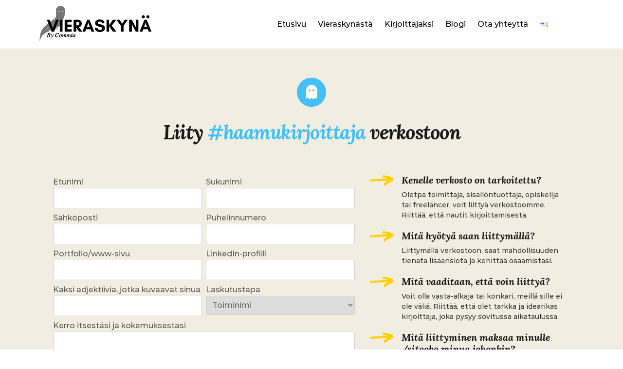

--- FILE ---
content_type: text/html; charset=UTF-8
request_url: https://vieraskyna.fi/kirjoittajaksi/
body_size: 13851
content:
<!doctype html>
<html lang="fi">
<head>
	<!-- Google Tag Manager -->
<script>(function(w,d,s,l,i){w[l]=w[l]||[];w[l].push({'gtm.start':
new Date().getTime(),event:'gtm.js'});var f=d.getElementsByTagName(s)[0],
j=d.createElement(s),dl=l!='dataLayer'?'&l='+l:'';j.async=true;j.src=
'https://www.googletagmanager.com/gtm.js?id='+i+dl;f.parentNode.insertBefore(j,f);
})(window,document,'script','dataLayer','GTM-MWK5JNZ');</script>
<!-- End Google Tag Manager -->
	<meta charset="UTF-8">
	<meta name="viewport" content="width=device-width, initial-scale=1">
	<link rel="profile" href="https://gmpg.org/xfn/11">
<meta name="google-site-verification" content="pSGnigNpPF_cFq1Uqfc0Pb-Tw1-fX1ULW9OKnVto8f4" />
	
	<!-- Facebook Pixel Code -->
<script>
!function(f,b,e,v,n,t,s)
{if(f.fbq)return;n=f.fbq=function(){n.callMethod?
n.callMethod.apply(n,arguments):n.queue.push(arguments)};
if(!f._fbq)f._fbq=n;n.push=n;n.loaded=!0;n.version='2.0';
n.queue=[];t=b.createElement(e);t.async=!0;
t.src=v;s=b.getElementsByTagName(e)[0];
s.parentNode.insertBefore(t,s)}(window, document,'script',
'https://connect.facebook.net/en_US/fbevents.js');
fbq('init', '533179254654334');
fbq('track', 'PageView');
</script>
<noscript><img height="1" width="1" style="display:none"
src="https://www.facebook.com/tr?id=533179254654334&ev=PageView&noscript=1"
/></noscript>
<!-- End Facebook Pixel Code -->
	
	<meta name="facebook-domain-verification" content="g7eojfjiypexu8h1lofv757pvi2rz6" />
	
	<meta name='robots' content='index, follow, max-image-preview:large, max-snippet:-1, max-video-preview:-1' />
<link rel="alternate" href="https://vieraskyna.fi/en/as-a-writer/" hreflang="en" />
<link rel="alternate" href="https://vieraskyna.fi/kirjoittajaksi/" hreflang="fi" />

	<!-- This site is optimized with the Yoast SEO plugin v16.1.1 - https://yoast.com/wordpress/plugins/seo/ -->
	<title>Liity #haamukirjoittaja verkostoon | vieraskynä.fi | #vieraskynä</title>
	<meta name="description" content="Miksi juuri sinä olisit rautainen haamukirjoittaja, jonka haluamme ehdottomasti mukaan verkostoomme? Kerro meille." />
	<link rel="canonical" href="https://vieraskyna.fi/kirjoittajaksi/" />
	<meta property="og:locale" content="fi_FI" />
	<meta property="og:locale:alternate" content="en_US" />
	<meta property="og:type" content="article" />
	<meta property="og:title" content="Liity #haamukirjoittaja verkostoon | vieraskynä.fi | #vieraskynä" />
	<meta property="og:description" content="Miksi juuri sinä olisit rautainen haamukirjoittaja, jonka haluamme ehdottomasti mukaan verkostoomme? Kerro meille." />
	<meta property="og:url" content="https://vieraskyna.fi/kirjoittajaksi/" />
	<meta property="og:site_name" content="Vieraskyn&auml;" />
	<meta property="article:publisher" content="https://www.facebook.com/viestintatoimistocommia" />
	<meta property="article:modified_time" content="2021-04-07T16:40:02+00:00" />
	<meta property="og:image" content="https://xn--vieraskyn-32a.fi/wp-content/uploads/2020/12/Orange-Handwritten-Scribbles-Athleisure-Wear-Product-Marketing-Presentation-1.png" />
	<meta name="twitter:card" content="summary_large_image" />
	<script type="application/ld+json" class="yoast-schema-graph">{"@context":"https://schema.org","@graph":[{"@type":"WebSite","@id":"https://xn--vieraskyn-32a.fi/#website","url":"https://xn--vieraskyn-32a.fi/","name":"Vieraskyn&auml;","description":"Haakukirjoittajien yhteis&ouml;","potentialAction":[{"@type":"SearchAction","target":"https://xn--vieraskyn-32a.fi/?s={search_term_string}","query-input":"required name=search_term_string"}],"inLanguage":"fi"},{"@type":"ImageObject","@id":"https://vieraskyna.fi/kirjoittajaksi/#primaryimage","inLanguage":"fi","url":"https://vieraskyna.fi/wp-content/uploads/2020/12/Orange-Handwritten-Scribbles-Athleisure-Wear-Product-Marketing-Presentation-1.png","contentUrl":"https://vieraskyna.fi/wp-content/uploads/2020/12/Orange-Handwritten-Scribbles-Athleisure-Wear-Product-Marketing-Presentation-1.png","width":1024,"height":486},{"@type":"WebPage","@id":"https://vieraskyna.fi/kirjoittajaksi/#webpage","url":"https://vieraskyna.fi/kirjoittajaksi/","name":"Liity #haamukirjoittaja verkostoon | vieraskyn\u00e4.fi | #vieraskyn\u00e4","isPartOf":{"@id":"https://xn--vieraskyn-32a.fi/#website"},"primaryImageOfPage":{"@id":"https://vieraskyna.fi/kirjoittajaksi/#primaryimage"},"datePublished":"2021-02-02T16:57:37+00:00","dateModified":"2021-04-07T16:40:02+00:00","description":"Miksi juuri sin\u00e4 olisit rautainen haamukirjoittaja, jonka haluamme ehdottomasti mukaan verkostoomme? Kerro meille.","breadcrumb":{"@id":"https://vieraskyna.fi/kirjoittajaksi/#breadcrumb"},"inLanguage":"fi","potentialAction":[{"@type":"ReadAction","target":["https://vieraskyna.fi/kirjoittajaksi/"]}]},{"@type":"BreadcrumbList","@id":"https://vieraskyna.fi/kirjoittajaksi/#breadcrumb","itemListElement":[{"@type":"ListItem","position":1,"item":{"@type":"WebPage","@id":"https://vieraskyna.fi/","url":"https://vieraskyna.fi/","name":"Etusivu"}},{"@type":"ListItem","position":2,"item":{"@type":"WebPage","@id":"https://vieraskyna.fi/kirjoittajaksi/","url":"https://vieraskyna.fi/kirjoittajaksi/","name":"Kirjoittajaksi"}}]}]}</script>
	<!-- / Yoast SEO plugin. -->


<link rel='dns-prefetch' href='//s.w.org' />
<link href='https://fonts.gstatic.com' crossorigin rel='preconnect' />
<link rel="alternate" type="application/rss+xml" title="Vieraskyn&auml; &raquo; syöte" href="https://vieraskyna.fi/feed/" />
<link rel="alternate" type="application/rss+xml" title="Vieraskyn&auml; &raquo; kommenttien syöte" href="https://vieraskyna.fi/comments/feed/" />
		<script type="text/javascript">
			window._wpemojiSettings = {"baseUrl":"https:\/\/s.w.org\/images\/core\/emoji\/13.0.1\/72x72\/","ext":".png","svgUrl":"https:\/\/s.w.org\/images\/core\/emoji\/13.0.1\/svg\/","svgExt":".svg","source":{"concatemoji":"https:\/\/vieraskyna.fi\/wp-includes\/js\/wp-emoji-release.min.js?ver=5.7.12"}};
			!function(e,a,t){var n,r,o,i=a.createElement("canvas"),p=i.getContext&&i.getContext("2d");function s(e,t){var a=String.fromCharCode;p.clearRect(0,0,i.width,i.height),p.fillText(a.apply(this,e),0,0);e=i.toDataURL();return p.clearRect(0,0,i.width,i.height),p.fillText(a.apply(this,t),0,0),e===i.toDataURL()}function c(e){var t=a.createElement("script");t.src=e,t.defer=t.type="text/javascript",a.getElementsByTagName("head")[0].appendChild(t)}for(o=Array("flag","emoji"),t.supports={everything:!0,everythingExceptFlag:!0},r=0;r<o.length;r++)t.supports[o[r]]=function(e){if(!p||!p.fillText)return!1;switch(p.textBaseline="top",p.font="600 32px Arial",e){case"flag":return s([127987,65039,8205,9895,65039],[127987,65039,8203,9895,65039])?!1:!s([55356,56826,55356,56819],[55356,56826,8203,55356,56819])&&!s([55356,57332,56128,56423,56128,56418,56128,56421,56128,56430,56128,56423,56128,56447],[55356,57332,8203,56128,56423,8203,56128,56418,8203,56128,56421,8203,56128,56430,8203,56128,56423,8203,56128,56447]);case"emoji":return!s([55357,56424,8205,55356,57212],[55357,56424,8203,55356,57212])}return!1}(o[r]),t.supports.everything=t.supports.everything&&t.supports[o[r]],"flag"!==o[r]&&(t.supports.everythingExceptFlag=t.supports.everythingExceptFlag&&t.supports[o[r]]);t.supports.everythingExceptFlag=t.supports.everythingExceptFlag&&!t.supports.flag,t.DOMReady=!1,t.readyCallback=function(){t.DOMReady=!0},t.supports.everything||(n=function(){t.readyCallback()},a.addEventListener?(a.addEventListener("DOMContentLoaded",n,!1),e.addEventListener("load",n,!1)):(e.attachEvent("onload",n),a.attachEvent("onreadystatechange",function(){"complete"===a.readyState&&t.readyCallback()})),(n=t.source||{}).concatemoji?c(n.concatemoji):n.wpemoji&&n.twemoji&&(c(n.twemoji),c(n.wpemoji)))}(window,document,window._wpemojiSettings);
		</script>
		<style type="text/css">
img.wp-smiley,
img.emoji {
	display: inline !important;
	border: none !important;
	box-shadow: none !important;
	height: 1em !important;
	width: 1em !important;
	margin: 0 .07em !important;
	vertical-align: -0.1em !important;
	background: none !important;
	padding: 0 !important;
}
</style>
	<link rel='stylesheet' id='fttb-style-css'  href='https://vieraskyna.fi/wp-content/plugins/float-to-top-button/css/float-to-top-button.min.css?ver=1.0.15.1617803167' type='text/css' media='all' />
<link rel='stylesheet' id='airi-bootstrap-css'  href='https://vieraskyna.fi/wp-content/themes/airi/css/bootstrap/bootstrap.min.css?ver=1.0.15.1617803167' type='text/css' media='all' />
<link rel='stylesheet' id='wp-block-library-css'  href='https://vieraskyna.fi/wp-includes/css/dist/block-library/style.min.css?ver=1.0.15.1617803167' type='text/css' media='all' />
<link rel='stylesheet' id='contact-form-7-css'  href='https://vieraskyna.fi/wp-content/plugins/contact-form-7/includes/css/styles.css?ver=1.0.15.1617803167' type='text/css' media='all' />
<link rel='stylesheet' id='chld_thm_cfg_parent-css'  href='https://vieraskyna.fi/wp-content/themes/airi/style.css?ver=1.0.15.1617803167' type='text/css' media='all' />
<link rel='stylesheet' id='airi-style-css'  href='https://vieraskyna.fi/wp-content/themes/vieraskyna/style.css?ver=1.0.15.1617803167' type='text/css' media='all' />
<link rel='stylesheet' id='airi-font-awesome-css'  href='https://vieraskyna.fi/wp-content/themes/airi/css/font-awesome/css/font-awesome.min.css?ver=1.0.15.1617803167' type='text/css' media='all' />
<link rel='stylesheet' id='newsletter-css'  href='https://vieraskyna.fi/wp-content/plugins/newsletter/style.css?ver=1.0.15.1617803167' type='text/css' media='all' />
<link rel='stylesheet' id='elementor-icons-css'  href='https://vieraskyna.fi/wp-content/plugins/elementor/assets/lib/eicons/css/elementor-icons.min.css?ver=1.0.15.1617803167' type='text/css' media='all' />
<link rel='stylesheet' id='elementor-animations-css'  href='https://vieraskyna.fi/wp-content/plugins/elementor/assets/lib/animations/animations.min.css?ver=1.0.15.1617803167' type='text/css' media='all' />
<link rel='stylesheet' id='elementor-frontend-css'  href='https://vieraskyna.fi/wp-content/plugins/elementor/assets/css/frontend.min.css?ver=1.0.15.1617803167' type='text/css' media='all' />
<link rel='stylesheet' id='elementor-post-5-css'  href='https://vieraskyna.fi/wp-content/uploads/elementor/css/post-5.css?ver=1.0.15.1617803167' type='text/css' media='all' />
<link rel='stylesheet' id='elementor-post-1953-css'  href='https://vieraskyna.fi/wp-content/uploads/elementor/css/post-1953.css?ver=1.0.15.1617803167' type='text/css' media='all' />
<link rel='stylesheet' id='google-fonts-1-css'  href='https://fonts.googleapis.com/css?family=Roboto%3A100%2C100italic%2C200%2C200italic%2C300%2C300italic%2C400%2C400italic%2C500%2C500italic%2C600%2C600italic%2C700%2C700italic%2C800%2C800italic%2C900%2C900italic%7CRoboto+Slab%3A100%2C100italic%2C200%2C200italic%2C300%2C300italic%2C400%2C400italic%2C500%2C500italic%2C600%2C600italic%2C700%2C700italic%2C800%2C800italic%2C900%2C900italic%7CLora%3A100%2C100italic%2C200%2C200italic%2C300%2C300italic%2C400%2C400italic%2C500%2C500italic%2C600%2C600italic%2C700%2C700italic%2C800%2C800italic%2C900%2C900italic%7CMontserrat%3A100%2C100italic%2C200%2C200italic%2C300%2C300italic%2C400%2C400italic%2C500%2C500italic%2C600%2C600italic%2C700%2C700italic%2C800%2C800italic%2C900%2C900italic&#038;ver=5.7.12' type='text/css' media='all' />
<link rel='stylesheet' id='elementor-icons-shared-0-css'  href='https://vieraskyna.fi/wp-content/plugins/elementor/assets/lib/font-awesome/css/fontawesome.min.css?ver=1.0.15.1617803167' type='text/css' media='all' />
<link rel='stylesheet' id='elementor-icons-fa-solid-css'  href='https://vieraskyna.fi/wp-content/plugins/elementor/assets/lib/font-awesome/css/solid.min.css?ver=1.0.15.1617803167' type='text/css' media='all' />
<script type='text/javascript' src='https://vieraskyna.fi/wp-includes/js/jquery/jquery.min.js?ver=3.5.1' id='jquery-core-js'></script>
<script type='text/javascript' src='https://vieraskyna.fi/wp-includes/js/jquery/jquery-migrate.min.js?ver=3.3.2' id='jquery-migrate-js'></script>
<link rel="https://api.w.org/" href="https://vieraskyna.fi/wp-json/" /><link rel="alternate" type="application/json" href="https://vieraskyna.fi/wp-json/wp/v2/pages/1953" /><link rel="EditURI" type="application/rsd+xml" title="RSD" href="https://vieraskyna.fi/xmlrpc.php?rsd" />
<link rel="wlwmanifest" type="application/wlwmanifest+xml" href="https://vieraskyna.fi/wp-includes/wlwmanifest.xml" /> 
<meta name="generator" content="WordPress 5.7.12" />
<link rel='shortlink' href='https://vieraskyna.fi/?p=1953' />
<link rel="alternate" type="application/json+oembed" href="https://vieraskyna.fi/wp-json/oembed/1.0/embed?url=https%3A%2F%2Fvieraskyna.fi%2Fkirjoittajaksi%2F" />
<link rel="alternate" type="text/xml+oembed" href="https://vieraskyna.fi/wp-json/oembed/1.0/embed?url=https%3A%2F%2Fvieraskyna.fi%2Fkirjoittajaksi%2F&#038;format=xml" />
		<style type="text/css" id="wp-custom-css">
			
.contact-page-form label,
.contact-page-form input:not(.wpcf7-submit),
.contact-page-form select {
	width: 100%;
	max-width: 100%;
}
.contact-page-form select {
	padding: 17px 20px;
}
.contact-page-form .wpcf7-submit {
	width: auto;
	margin: 0 auto;
	display: table;
	border-radius: 30px;
	box-shadow: 0 5px 35px 0 rgba(51, 51, 51, 0.26);
}
.contact-page-form .row {
	margin-bottom: 10px;
}
.site-header {
	border-bottom: 1px solid rgba(255, 255, 255, 0.1); 
}
button, .button, input[type="button"], input[type="reset"], input[type="submit"] {
	border-radius: 30px;
}
.page-id-198 #masthead {
	background-color: #13151d;
}

small2{color:#333 !important; font-size:30px !important;}


header{border:none !important;}

ul li a{color:#000 !important;}

a.post-cat{color:#fa1c84 !important;}

.comments-number, .vert{display:none!important;}

h3.entry-title{margin-bottom:10px !important;}

h3.entry-title{font-weight:bold !important; font-style: italic  !important;}

ul li{margin:0px !important; padding: 0px !important; padding-left:30px !important;}


#sidebar-footer img{height:70px !important; width:auto !important; margin-bottom:-10px !important;}

.mc4wp-form-fields p, #sidebar-footer .textwidget p{color:#333 !important; font-size:14px !important; line-height:1.2; }

#sidebar-footer .widget-title{ margin-bottom:0px !important;}

  .col-md-4 {
    -webkit-box-flex: 0;
    -ms-flex: 0 0 33.333333%;
    flex: 0 0 33.333333%;
    max-width: 33.333333%;
  }


#sidebar-footer .sidebar-column p{padding-left:20px !important; padding-right:20px !important;}


#sidebar-footer .sidebar-column:first-child{text-align:right !important; border-right: 1px solid #f9cb33; padding-left:50px !important;}

#sidebar-footer .sidebar-column:last-child{text-align:left !important; padding-right:50px !important;}

.site-info{text-align:center; font-size:12px !important; border: none !important;}


#sidebar-footer{margin-top:0px !important; padding-top:50px !important; padding-bottom:20px !important;}

.post-content{padding-left:15px !important; padding-right:15px !important;}


header{background:#fff !important;}

a.custom-logo-link img{height:80px !important; width:auto !important; margin-top:-20px !important; margin-bottom: -20px !important;}



/*.home header{background:none !important;}

.home a.custom-logo-link img{height:120px !important; width:auto !important; margin-top:-20px !important; margin-bottom: -20px !important;}*/

p{margin-bottom:0px !important;}

#sidebar-footer p{margin-bottom:15px !important;}

#responsive-form{
	max-width:700px /*-- change this to get your desired form width --*/ !important;
	margin:0 auto;
        width:100%;
}
.form-row{
	width: 100%;
}
.column-half, .column-full{
	float: left;
	position: relative;
	padding: 0.25rem;
	width:100%;
	-webkit-box-sizing: border-box;
        -moz-box-sizing: border-box;
        box-sizing: border-box
}
.clearfix:after {
	content: "";
	display: table;
	clear: both;
}

/**---------------- Media query ----------------**/
@media only screen and (min-width: 48em) { 
	.column-half{
		width: 50%;
	}
	
	.column-half2{
		width: 33%;
	}
}

.wpcf7 input[type="text"], .wpcf7 input[type="email"], .wpcf7 textarea, select {
	width: 100%;
	padding: 8px;
	border: 1px solid #ccc;
	border-radius: 3px;
	-webkit-box-sizing: border-box;
	 -moz-box-sizing: border-box;
	      box-sizing: border-box
}
.wpcf7 input[type="text"]:focus{
	background: #fff;
}
.wpcf7-submit{
	float: right;
	margin-top:20px !important;
	background: #E84681 !important; 
	border: none !important;
	color: #fff;
	text-transform: uppercase;
	border: none;
	padding: 8px 20px;
	cursor: pointer;
	width:100% !important;
	border-radius:4px !important;
}
.wpcf7-submit:hover{
	background: #ff0000;
}
span.wpcf7-not-valid-tip{
	text-shadow: none;
	font-size: 12px;
	color: #fff;
	background: #ff0000;
	padding: 5px;
}
div.wpcf7-validation-errors { 
	text-shadow: none;
	border: transparent;
	background: #f9cd00;
	padding: 5px;
	color: #9C6533;
	text-align: center;
	margin: 0;
	font-size: 12px;
}
div.wpcf7-mail-sent-ok{
	text-align: center;
	text-shadow: none;
	padding: 5px;
	font-size: 12px;
	background: #59a80f;
	border-color: #59a80f;
	color: #fff;
	margin: 0;
}

#content, .entry-header{background:#F1EEE1 !important;}

.home #content, .blog .entry-header{background:#fff !important;}

.post-info{background: #fff !important; margin-top:-30px !important; padding:10px !important; padding-top:15px !important;}

h1.entry-title {font-size:28px !important; font-style: italic !important;}

h4.widget-title{font-size:18px !important; font-style: italic !important;}

.post-info h2.entry-title a{font-size:18px !important; font-style: italic !important;}

.post-info .posted-on{margin-bottom:-10px !important; padding-bottom:0px !important; }

.entry-date{font-family: Montserrat !important; letter-spacing:0px !important; font-weight:14px !important; color:#43c0f5; }

.entry-content p{color:#333 !important; padding-bottom:20px !important;}

#secondary ul li{margin: 0px !important; padding: 0px !important; margin-bottom:20px !important;  line-height: 1;}

#secondary ul li a{font-size:14px !important;}

.post-navigation, #comments{display:none !important;}


@media only screen and (max-width: 1400px) {

	ul li{padding-left:20px !important;}
	ul{margin-left: 60px !important;}

}

#newsletterwidgetminimal-3 h3.widget-title, #newsletterwidgetminimal-2 h3.widget-title{color:#333 !important; font-size:14px !important; line-height:1.2; font-weight:normal; font-family: 'Montserrat', sans-serif; font-style:normal !important; margin-bottom: 10px !important; margin-top:10px !important; width:90% !important;}

.tnp-submit{background:#fff !important; color:#333 !important; border: 1px solid #d8d8d8 !important; margin-top:10px !important; font-weight: normal !important; }

.tnp-email{background:#fff !important; color:#333 !important; border: 1px solid #d8d8d8 !important;}

.tnp-form{width:80% !important;}

.elementor-text-editor, p, p a, .elementor-text-editor a{color:#333 !important;}





@media only screen and (max-width: 800px) {
	
	 .col-md-4 {
    -webkit-box-flex: 0;
    -ms-flex: 0 0 70%;
    flex: 0 0 70%;
    max-width: 70%;
  }
	
.elementor-element-c398543 .col-md-4 {
    -webkit-box-flex: 0;
    -ms-flex: 0 0 99% !important;
    flex: 0 0 99% !important;
    max-width: 99% !important;
  }

a.custom-logo-link img{height:60px !important; width:auto !important; margin-top:-20px !important; margin-bottom: -20px !important;}
	
nav{background:#fff !important;}
	
	#sidebar-footer .sidebar-column:first-child{text-align:left !important; border-right: 0px solid #f9cb33; padding-left:0px !important;}
	
	.tnp-form{width:100% !important;}
	
	#newsletterwidgetminimal-3 h3.widget-title, #newsletterwidgetminimal-2 h3.widget-title{width:100% !important;}
	
	h1,h2{font-size:30px !important;}
}		</style>
		<style id="kirki-inline-styles">h1,h2,h3,h4,h5,h6,.site-title{font-family:Montserrat;font-weight:500;}body{font-family:Montserrat;font-weight:400;font-size:16px;}.site-title{font-size:36px;}.site-description{font-size:16px;}.main-navigation ul ul li{font-size:13px;}.single-post .entry-title{font-size:36px;color:#191919;}.widget-area .widget-title{font-size:24px;}.widget-area .widget{font-size:16px;}.sidebar-column .widget-title{font-size:20px;}.sidebar-column .widget{font-size:16px;}.site-info{font-size:13px;}.woocommerce div.product .woocommerce-tabs ul.tabs li.active a,.product div.entry-summary p.price, .product div.entry-summary span.price,.athemes-blog:not(.airi_athemes_blog_skin) .posted-on a,.athemes-blog:not(.airi_athemes_blog_skin) .byline a:hover,.testimonials-section.style1:before,.single-post .read-more-link .gt,.blog-loop .read-more-link .gt,.single-post .posted-on a,.blog-loop .posted-on a,.entry-title a:hover,.airi_recent_entries .post-date,.menuStyle3 .top-bar .contact-item .fa,.menuStyle4 .contact-area .contact-block .contact-icon,.widget_categories li:hover::before,.widget_categories li:hover a{color:#333333;}.product .single_add_to_cart_button.button.alt,.menuStyle4 .contact-area .contact-block .contact-icon,button,.button,input[type="button"],input[type="reset"],input[type="submit"]{border-color:#333333;}.woocommerce-checkout button.button.alt,.woocommerce-checkout button.button.alt:hover,.woocommerce-cart .cart-collaterals .cart_totals .button:hover,.woocommerce-cart .cart-collaterals .cart_totals .button,.product .single_add_to_cart_button.button.alt:hover,.product .single_add_to_cart_button.button.alt,.woocommerce ul.products li.product .button,.menuStyle2 .main-navigation a:hover:after, .menuStyle2 .main-navigation .current-menu-item:after,.comments-area .comment-reply-link:hover,.menuStyle4 .main-navigation .header-cta:before,.menuStyle4 .main-navigation .header-cta,button,.button,input[type="button"],input[type="reset"],input[type="submit"],.menuStyle3 .main-navigation a:hover:after,.menuStyle3 .main-navigation .current-menu-item:after{background-color:#333333;}.menuStyle1 .site-title a{color:#ffffff;}.menuStyle1 .sticky-wrapper.is-sticky .site-title a{color:#191919;}.menuStyle1 .site-description{color:#ffffff;}.menuStyle1 .sticky-wrapper.is-sticky .site-description{color:#191919;}.menuStyle1 .main-navigation a, .menuStyle1 .fa-search{color:#ffffff;}.menuStyle1 .sticky-wrapper.is-sticky .main-navigation a, .menuStyle1 .sticky-wrapper.is-sticky .fa-search{color:#191919;}.menuStyle1 .is-sticky .site-header{background-color:#ffffff;}#site-navigation ul ul li a{color:#1c1c1c;}#site-navigation ul ul li{background-color:#f7f7f7;}.menuStyle1 .mobile-menu-toggle_lines, .menuStyle1 .mobile-menu-toggle_lines:before, .menuStyle1 .mobile-menu-toggle_lines:after,.menuStyle1 .mobile-menu-toggle_lines,.mobile-menu-toggle_lines:before, .mobile-menu-toggle_lines:after,.mobile-menu-toggle_lines,.menuStyle3 .mobile-menu-toggle_lines,.menuStyle3 .mobile-menu-toggle_lines:before, .menuStyle3 .mobile-menu-toggle_lines:after{background:#050000;}.entry-title a{color:#191919;}.single-post .post-cat, .blog-loop .post-cat{background-color:#eff1f4;}.single-post .entry-meta, .blog-loop .entry-meta{color:#bfbfbf;}.single-post .entry-meta .byline a, .blog-loop .entry-meta .byline a{color:#595959;}.single-post .entry-content, .blog-loop .entry-content{color:#595959;}.widget .widget-title{color:#191919;}.widget{color:#707070;}.widget a{color:#595959;}/* cyrillic-ext */
@font-face {
  font-family: 'Montserrat';
  font-style: normal;
  font-weight: 400;
  font-display: swap;
  src: url(https://vieraskyna.fi/wp-content/fonts/montserrat/font) format('woff');
  unicode-range: U+0460-052F, U+1C80-1C8A, U+20B4, U+2DE0-2DFF, U+A640-A69F, U+FE2E-FE2F;
}
/* cyrillic */
@font-face {
  font-family: 'Montserrat';
  font-style: normal;
  font-weight: 400;
  font-display: swap;
  src: url(https://vieraskyna.fi/wp-content/fonts/montserrat/font) format('woff');
  unicode-range: U+0301, U+0400-045F, U+0490-0491, U+04B0-04B1, U+2116;
}
/* vietnamese */
@font-face {
  font-family: 'Montserrat';
  font-style: normal;
  font-weight: 400;
  font-display: swap;
  src: url(https://vieraskyna.fi/wp-content/fonts/montserrat/font) format('woff');
  unicode-range: U+0102-0103, U+0110-0111, U+0128-0129, U+0168-0169, U+01A0-01A1, U+01AF-01B0, U+0300-0301, U+0303-0304, U+0308-0309, U+0323, U+0329, U+1EA0-1EF9, U+20AB;
}
/* latin-ext */
@font-face {
  font-family: 'Montserrat';
  font-style: normal;
  font-weight: 400;
  font-display: swap;
  src: url(https://vieraskyna.fi/wp-content/fonts/montserrat/font) format('woff');
  unicode-range: U+0100-02BA, U+02BD-02C5, U+02C7-02CC, U+02CE-02D7, U+02DD-02FF, U+0304, U+0308, U+0329, U+1D00-1DBF, U+1E00-1E9F, U+1EF2-1EFF, U+2020, U+20A0-20AB, U+20AD-20C0, U+2113, U+2C60-2C7F, U+A720-A7FF;
}
/* latin */
@font-face {
  font-family: 'Montserrat';
  font-style: normal;
  font-weight: 400;
  font-display: swap;
  src: url(https://vieraskyna.fi/wp-content/fonts/montserrat/font) format('woff');
  unicode-range: U+0000-00FF, U+0131, U+0152-0153, U+02BB-02BC, U+02C6, U+02DA, U+02DC, U+0304, U+0308, U+0329, U+2000-206F, U+20AC, U+2122, U+2191, U+2193, U+2212, U+2215, U+FEFF, U+FFFD;
}
/* cyrillic-ext */
@font-face {
  font-family: 'Montserrat';
  font-style: normal;
  font-weight: 500;
  font-display: swap;
  src: url(https://vieraskyna.fi/wp-content/fonts/montserrat/font) format('woff');
  unicode-range: U+0460-052F, U+1C80-1C8A, U+20B4, U+2DE0-2DFF, U+A640-A69F, U+FE2E-FE2F;
}
/* cyrillic */
@font-face {
  font-family: 'Montserrat';
  font-style: normal;
  font-weight: 500;
  font-display: swap;
  src: url(https://vieraskyna.fi/wp-content/fonts/montserrat/font) format('woff');
  unicode-range: U+0301, U+0400-045F, U+0490-0491, U+04B0-04B1, U+2116;
}
/* vietnamese */
@font-face {
  font-family: 'Montserrat';
  font-style: normal;
  font-weight: 500;
  font-display: swap;
  src: url(https://vieraskyna.fi/wp-content/fonts/montserrat/font) format('woff');
  unicode-range: U+0102-0103, U+0110-0111, U+0128-0129, U+0168-0169, U+01A0-01A1, U+01AF-01B0, U+0300-0301, U+0303-0304, U+0308-0309, U+0323, U+0329, U+1EA0-1EF9, U+20AB;
}
/* latin-ext */
@font-face {
  font-family: 'Montserrat';
  font-style: normal;
  font-weight: 500;
  font-display: swap;
  src: url(https://vieraskyna.fi/wp-content/fonts/montserrat/font) format('woff');
  unicode-range: U+0100-02BA, U+02BD-02C5, U+02C7-02CC, U+02CE-02D7, U+02DD-02FF, U+0304, U+0308, U+0329, U+1D00-1DBF, U+1E00-1E9F, U+1EF2-1EFF, U+2020, U+20A0-20AB, U+20AD-20C0, U+2113, U+2C60-2C7F, U+A720-A7FF;
}
/* latin */
@font-face {
  font-family: 'Montserrat';
  font-style: normal;
  font-weight: 500;
  font-display: swap;
  src: url(https://vieraskyna.fi/wp-content/fonts/montserrat/font) format('woff');
  unicode-range: U+0000-00FF, U+0131, U+0152-0153, U+02BB-02BC, U+02C6, U+02DA, U+02DC, U+0304, U+0308, U+0329, U+2000-206F, U+20AC, U+2122, U+2191, U+2193, U+2212, U+2215, U+FEFF, U+FFFD;
}</style></head>

<body data-rsssl=1 class="page-template page-template-page-templates page-template-template_page-builder page-template-page-templatestemplate_page-builder-php page page-id-1953 wp-custom-logo menuStyle1 menuNotContained static-header elementor-default elementor-kit-5 elementor-page elementor-page-1953">
	<!-- Google Tag Manager (noscript) -->
<noscript><iframe src="https://www.googletagmanager.com/ns.html?id=GTM-MWK5JNZ"
height="0" width="0" style="display:none;visibility:hidden"></iframe></noscript>
<!-- End Google Tag Manager (noscript) -->

<div id="page" class="site">
	<a class="skip-link screen-reader-text" href="#content">Skip to content</a>

		
<header id="masthead" class="site-header">
	
	<div class="container-fluid">
		<div class="row">
		<div class="site-branding col-md-4 col-sm-6 col-9">
				<a href="https://vieraskyna.fi/" class="custom-logo-link" rel="home"><img width="410" height="136" src="https://vieraskyna.fi/wp-content/uploads/2021/02/vieraskyna-1.png" class="custom-logo" alt="Vieraskyn&auml;" srcset="https://vieraskyna.fi/wp-content/uploads/2021/02/vieraskyna-1.png 410w, https://vieraskyna.fi/wp-content/uploads/2021/02/vieraskyna-1-300x100.png 300w" sizes="(max-width: 410px) 100vw, 410px" /></a>			</div><!-- .site-branding -->

			<div class="header-mobile-menu col-md-8 col-sm-6 col-3">
				<button class="mobile-menu-toggle" aria-controls="primary-menu">
					<span class="mobile-menu-toggle_lines"></span>
					<span class="sr-only">Toggle mobile menu</span>
				</button>
			</div>			

			<nav id="site-navigation" class="main-navigation col-md-8">
				<div class="menu-menu-container"><ul id="primary-menu" class="menu"><li id="menu-item-2386" class="menu-item menu-item-type-custom menu-item-object-custom menu-item-2386"><a href="https://vieraskynä.fi">Etusivu</a></li>
<li id="menu-item-2402" class="menu-item menu-item-type-post_type menu-item-object-page menu-item-2402"><a href="https://vieraskyna.fi/vieraskynasta/">Vieraskynästä</a></li>
<li id="menu-item-2403" class="menu-item menu-item-type-post_type menu-item-object-page current-menu-item page_item page-item-1953 current_page_item menu-item-2403"><a href="https://vieraskyna.fi/kirjoittajaksi/" aria-current="page">Kirjoittajaksi</a></li>
<li id="menu-item-2400" class="menu-item menu-item-type-post_type menu-item-object-page menu-item-2400"><a href="https://vieraskyna.fi/blog/">Blogi</a></li>
<li id="menu-item-2401" class="menu-item menu-item-type-post_type menu-item-object-page menu-item-2401"><a href="https://vieraskyna.fi/ota_yhteytta/">Ota yhteyttä</a></li>
<li id="menu-item-2398-en" class="lang-item lang-item-2 lang-item-en lang-item-first menu-item menu-item-type-custom menu-item-object-custom menu-item-2398-en"><a href="https://vieraskyna.fi/en/as-a-writer/" hreflang="en-US" lang="en-US"><img src="[data-uri]" alt="English" width="16" height="11" style="width: 16px; height: 11px;" /></a></li>
</ul></div>						<ul class="header-search-cart">
						<li class="header-cart-link">
							</li>
		</ul>
					</nav><!-- #site-navigation -->
		</div>
	</div>
	<div class="header-search-form">
		<form role="search" method="get" class="search-form" action="https://vieraskyna.fi/">
				<label>
					<span class="screen-reader-text">Haku:</span>
					<input type="search" class="search-field" placeholder="Haku &hellip;" value="" name="s" />
				</label>
				<input type="submit" class="search-submit" value="Hae" />
			</form>	</div>


</header><!-- #masthead -->
	<div id="content" class="site-content">

	
	<div id="primary" class="content-area">
		<main id="main" class="site-main" role="main">

									<div data-elementor-type="wp-page" data-elementor-id="1953" class="elementor elementor-1953" data-elementor-settings="[]">
							<div class="elementor-section-wrap">
							<section class="elementor-section elementor-top-section elementor-element elementor-element-f12f6ae elementor-section-boxed elementor-section-height-default elementor-section-height-default" data-id="f12f6ae" data-element_type="section" data-settings="{&quot;background_background&quot;:&quot;classic&quot;}">
						<div class="elementor-container elementor-column-gap-wider">
					<div class="elementor-column elementor-col-100 elementor-top-column elementor-element elementor-element-cb2ddb2" data-id="cb2ddb2" data-element_type="column">
			<div class="elementor-widget-wrap elementor-element-populated">
								<section class="elementor-section elementor-inner-section elementor-element elementor-element-cec3399 elementor-section-boxed elementor-section-height-default elementor-section-height-default" data-id="cec3399" data-element_type="section">
						<div class="elementor-container elementor-column-gap-default">
					<div class="elementor-column elementor-col-100 elementor-inner-column elementor-element elementor-element-524442a" data-id="524442a" data-element_type="column">
			<div class="elementor-widget-wrap elementor-element-populated">
								<div class="elementor-element elementor-element-6b3559f elementor-view-stacked elementor-shape-circle elementor-widget elementor-widget-icon" data-id="6b3559f" data-element_type="widget" data-widget_type="icon.default">
				<div class="elementor-widget-container">
					<div class="elementor-icon-wrapper">
			<div class="elementor-icon">
			<i aria-hidden="true" class="fas fa-ghost"></i>			</div>
		</div>
				</div>
				</div>
				<div class="elementor-element elementor-element-5355215 elementor-widget elementor-widget-heading" data-id="5355215" data-element_type="widget" data-widget_type="heading.default">
				<div class="elementor-widget-container">
			<h2 class="elementor-heading-title elementor-size-default">Liity <font color="43c0f5">#haamukirjoittaja</font> verkostoon</h2>		</div>
				</div>
					</div>
		</div>
							</div>
		</section>
				<section class="elementor-section elementor-inner-section elementor-element elementor-element-052b380 elementor-section-boxed elementor-section-height-default elementor-section-height-default" data-id="052b380" data-element_type="section">
						<div class="elementor-container elementor-column-gap-default">
					<div class="elementor-column elementor-col-50 elementor-inner-column elementor-element elementor-element-ac79acf" data-id="ac79acf" data-element_type="column">
			<div class="elementor-widget-wrap elementor-element-populated">
								<div class="elementor-element elementor-element-6e109f7 elementor-widget elementor-widget-shortcode" data-id="6e109f7" data-element_type="widget" data-widget_type="shortcode.default">
				<div class="elementor-widget-container">
					<div class="elementor-shortcode"><div role="form" class="wpcf7" id="wpcf7-f1962-p1953-o1" lang="fi" dir="ltr">
<div class="screen-reader-response"><p role="status" aria-live="polite" aria-atomic="true"></p> <ul></ul></div>
<form action="/kirjoittajaksi/#wpcf7-f1962-p1953-o1" method="post" class="wpcf7-form init" enctype="multipart/form-data" novalidate="novalidate" data-status="init">
<div style="display: none;">
<input type="hidden" name="_wpcf7" value="1962" />
<input type="hidden" name="_wpcf7_version" value="5.4" />
<input type="hidden" name="_wpcf7_locale" value="fi" />
<input type="hidden" name="_wpcf7_unit_tag" value="wpcf7-f1962-p1953-o1" />
<input type="hidden" name="_wpcf7_container_post" value="1953" />
<input type="hidden" name="_wpcf7_posted_data_hash" value="" />
</div>
<div id="responsive-form" class="clearfix">
<div class="form-row">
<div class="column-half">Etunimi <span class="wpcf7-form-control-wrap first-name"><input type="text" name="first-name" value="" size="40" class="wpcf7-form-control wpcf7-text wpcf7-validates-as-required" aria-required="true" aria-invalid="false" /></span></div>
<div class="column-half">Sukunimi <span class="wpcf7-form-control-wrap last-name"><input type="text" name="last-name" value="" size="40" class="wpcf7-form-control wpcf7-text wpcf7-validates-as-required" aria-required="true" aria-invalid="false" /></span></div>
</div>
<div class="form-row">
<div class="column-half">Sähköposti <span class="wpcf7-form-control-wrap your-email"><input type="email" name="your-email" value="" size="40" class="wpcf7-form-control wpcf7-text wpcf7-email wpcf7-validates-as-required wpcf7-validates-as-email" aria-required="true" aria-invalid="false" /></span></div>
<div class="column-half">Puhelinnumero <span class="wpcf7-form-control-wrap your-phone"><input type="text" name="your-phone" value="" size="40" class="wpcf7-form-control wpcf7-text wpcf7-validates-as-required" aria-required="true" aria-invalid="false" /></span></div>
</div>
<div class="form-row">
<div class="column-half">Portfolio/www-sivu <span class="wpcf7-form-control-wrap portfolio"><input type="text" name="portfolio" value="" size="40" class="wpcf7-form-control wpcf7-text" aria-invalid="false" /></span></div>
<div class="column-half">LinkedIn-profiili <span class="wpcf7-form-control-wrap linkedin"><input type="text" name="linkedin" value="" size="40" class="wpcf7-form-control wpcf7-text" aria-invalid="false" /></span></div>
</div>
<div class="form-row">
<div class="column-half">Kaksi adjektiivia, jotka kuvaavat sinua <span class="wpcf7-form-control-wrap adjektiivit"><input type="text" name="adjektiivit" value="" size="40" class="wpcf7-form-control wpcf7-text" aria-invalid="false" /></span></div>
<div class="column-half">Laskutustapa <span class="wpcf7-form-control-wrap menu-703"><select name="menu-703" class="wpcf7-form-control wpcf7-select" aria-invalid="false"><option value="Toiminimi">Toiminimi</option><option value="Yritys">Yritys</option><option value="Kevytyrittäjyys">Kevytyrittäjyys</option><option value="Verokortti">Verokortti</option></select></span></div>
</div>
<div class="form-row">
<div class="column-full">Kerro itsestäsi ja kokemuksestasi  <span class="wpcf7-form-control-wrap your-message"><textarea name="your-message" cols="40" rows="10" class="wpcf7-form-control wpcf7-textarea" aria-invalid="false"></textarea></span></div>
</div>
<div class="form-row">
<div class="column-half">Liitä juttunäytteesi<br />
1) <span class="wpcf7-form-control-wrap juttu1"><input type="file" name="juttu1" size="40" class="wpcf7-form-control wpcf7-file" accept=".jpg,.zip,.rar,.doc,.pdf,.xls,.docx,.xlsx" aria-invalid="false" /></span><br />
2) <span class="wpcf7-form-control-wrap juttu2"><input type="file" name="juttu2" size="40" class="wpcf7-form-control wpcf7-file" accept=".jpg,.zip,.rar,.doc,.pdf,.xls,.docx,.xlsx" aria-invalid="false" /></span><br />
3) <span class="wpcf7-form-control-wrap juttu3"><input type="file" name="juttu3" size="40" class="wpcf7-form-control wpcf7-file" accept=".jpg,.zip,.rar,.doc,.pdf,.xls,.docx,.xlsx" aria-invalid="false" /></span></div>
<div class="column-half">Liitä ansioluettelosi<br><span class="wpcf7-form-control-wrap cv"><input type="file" name="cv" size="40" class="wpcf7-form-control wpcf7-file" accept=".jpg,.zip,.rar,.doc,.pdf,.xls,.docx,.xlsx" aria-invalid="false" /></span></div>
</div>
<div class="form-row">
<div class="column-full"><br><span class="wpcf7-form-control-wrap acceptance-892"><span class="wpcf7-form-control wpcf7-acceptance optional"><span class="wpcf7-list-item"><label><input type="checkbox" name="acceptance-892" value="1" aria-invalid="false" /><span class="wpcf7-list-item-label">Haluan vastaanottaa Vieraskynän uutiskirjeitä</span></label></span></span></span><input type="submit" value="Lähetä" class="wpcf7-form-control wpcf7-submit" /></div>
</div>
</div>
<p><!--end responsive-form--></p>
<div class="wpcf7-response-output" aria-hidden="true"></div></form></div></div>
				</div>
				</div>
					</div>
		</div>
				<div class="elementor-column elementor-col-50 elementor-inner-column elementor-element elementor-element-d281577" data-id="d281577" data-element_type="column">
			<div class="elementor-widget-wrap elementor-element-populated">
								<div class="elementor-element elementor-element-ee4b414 elementor-position-left elementor-vertical-align-top elementor-widget elementor-widget-image-box" data-id="ee4b414" data-element_type="widget" data-widget_type="image-box.default">
				<div class="elementor-widget-container">
			<div class="elementor-image-box-wrapper"><figure class="elementor-image-box-img"><img width="1024" height="486" src="https://vieraskyna.fi/wp-content/uploads/2020/12/Orange-Handwritten-Scribbles-Athleisure-Wear-Product-Marketing-Presentation-1.png" class="attachment-full size-full" alt="" loading="lazy" srcset="https://vieraskyna.fi/wp-content/uploads/2020/12/Orange-Handwritten-Scribbles-Athleisure-Wear-Product-Marketing-Presentation-1.png 1024w, https://vieraskyna.fi/wp-content/uploads/2020/12/Orange-Handwritten-Scribbles-Athleisure-Wear-Product-Marketing-Presentation-1-300x142.png 300w, https://vieraskyna.fi/wp-content/uploads/2020/12/Orange-Handwritten-Scribbles-Athleisure-Wear-Product-Marketing-Presentation-1-768x365.png 768w, https://vieraskyna.fi/wp-content/uploads/2020/12/Orange-Handwritten-Scribbles-Athleisure-Wear-Product-Marketing-Presentation-1-720x342.png 720w" sizes="(max-width: 1024px) 100vw, 1024px" /></figure><div class="elementor-image-box-content"><h3 class="elementor-image-box-title">Kenelle verkosto on tarkoitettu?</h3><p class="elementor-image-box-description">Oletpa toimittaja, sisällöntuottaja, opiskelija tai freelancer, voit liittyä verkostoomme. Riittää, että nautit kirjoittamisesta.</p></div></div>		</div>
				</div>
				<div class="elementor-element elementor-element-c109998 elementor-position-left elementor-vertical-align-top elementor-widget elementor-widget-image-box" data-id="c109998" data-element_type="widget" data-widget_type="image-box.default">
				<div class="elementor-widget-container">
			<div class="elementor-image-box-wrapper"><figure class="elementor-image-box-img"><img width="1024" height="486" src="https://vieraskyna.fi/wp-content/uploads/2020/12/Orange-Handwritten-Scribbles-Athleisure-Wear-Product-Marketing-Presentation-1.png" class="attachment-full size-full" alt="" loading="lazy" srcset="https://vieraskyna.fi/wp-content/uploads/2020/12/Orange-Handwritten-Scribbles-Athleisure-Wear-Product-Marketing-Presentation-1.png 1024w, https://vieraskyna.fi/wp-content/uploads/2020/12/Orange-Handwritten-Scribbles-Athleisure-Wear-Product-Marketing-Presentation-1-300x142.png 300w, https://vieraskyna.fi/wp-content/uploads/2020/12/Orange-Handwritten-Scribbles-Athleisure-Wear-Product-Marketing-Presentation-1-768x365.png 768w, https://vieraskyna.fi/wp-content/uploads/2020/12/Orange-Handwritten-Scribbles-Athleisure-Wear-Product-Marketing-Presentation-1-720x342.png 720w" sizes="(max-width: 1024px) 100vw, 1024px" /></figure><div class="elementor-image-box-content"><h3 class="elementor-image-box-title">Mitä hyötyä saan liittymällä?</h3><p class="elementor-image-box-description">Liittymällä verkostoon, saat mahdollisuuden tienata lisäansiota ja kehittää osaamistasi.</p></div></div>		</div>
				</div>
				<div class="elementor-element elementor-element-a9cf15d elementor-position-left elementor-vertical-align-top elementor-widget elementor-widget-image-box" data-id="a9cf15d" data-element_type="widget" data-widget_type="image-box.default">
				<div class="elementor-widget-container">
			<div class="elementor-image-box-wrapper"><figure class="elementor-image-box-img"><img width="1024" height="486" src="https://vieraskyna.fi/wp-content/uploads/2020/12/Orange-Handwritten-Scribbles-Athleisure-Wear-Product-Marketing-Presentation-1.png" class="attachment-full size-full" alt="" loading="lazy" srcset="https://vieraskyna.fi/wp-content/uploads/2020/12/Orange-Handwritten-Scribbles-Athleisure-Wear-Product-Marketing-Presentation-1.png 1024w, https://vieraskyna.fi/wp-content/uploads/2020/12/Orange-Handwritten-Scribbles-Athleisure-Wear-Product-Marketing-Presentation-1-300x142.png 300w, https://vieraskyna.fi/wp-content/uploads/2020/12/Orange-Handwritten-Scribbles-Athleisure-Wear-Product-Marketing-Presentation-1-768x365.png 768w, https://vieraskyna.fi/wp-content/uploads/2020/12/Orange-Handwritten-Scribbles-Athleisure-Wear-Product-Marketing-Presentation-1-720x342.png 720w" sizes="(max-width: 1024px) 100vw, 1024px" /></figure><div class="elementor-image-box-content"><h3 class="elementor-image-box-title">Mitä vaaditaan, että voin liittyä?</h3><p class="elementor-image-box-description">Voit olla vasta-alkaja tai konkari, meillä sille ei ole väliä. Riittää, että olet tarkka ja idearikas kirjoittaja, joka pysyy sovitussa aikataulussa.</p></div></div>		</div>
				</div>
				<div class="elementor-element elementor-element-df37128 elementor-position-left elementor-vertical-align-top elementor-widget elementor-widget-image-box" data-id="df37128" data-element_type="widget" data-widget_type="image-box.default">
				<div class="elementor-widget-container">
			<div class="elementor-image-box-wrapper"><figure class="elementor-image-box-img"><img width="1024" height="486" src="https://vieraskyna.fi/wp-content/uploads/2020/12/Orange-Handwritten-Scribbles-Athleisure-Wear-Product-Marketing-Presentation-1.png" class="attachment-full size-full" alt="" loading="lazy" srcset="https://vieraskyna.fi/wp-content/uploads/2020/12/Orange-Handwritten-Scribbles-Athleisure-Wear-Product-Marketing-Presentation-1.png 1024w, https://vieraskyna.fi/wp-content/uploads/2020/12/Orange-Handwritten-Scribbles-Athleisure-Wear-Product-Marketing-Presentation-1-300x142.png 300w, https://vieraskyna.fi/wp-content/uploads/2020/12/Orange-Handwritten-Scribbles-Athleisure-Wear-Product-Marketing-Presentation-1-768x365.png 768w, https://vieraskyna.fi/wp-content/uploads/2020/12/Orange-Handwritten-Scribbles-Athleisure-Wear-Product-Marketing-Presentation-1-720x342.png 720w" sizes="(max-width: 1024px) 100vw, 1024px" /></figure><div class="elementor-image-box-content"><h3 class="elementor-image-box-title">Mitä liittyminen maksaa minulle /sitooko minua johonkin?</h3><p class="elementor-image-box-description">Verkostoon liittyminen on sinulle täysin maksutonta. </p></div></div>		</div>
				</div>
					</div>
		</div>
							</div>
		</section>
					</div>
		</div>
							</div>
		</section>
				<section class="elementor-section elementor-top-section elementor-element elementor-element-255cf26 elementor-section-boxed elementor-section-height-default elementor-section-height-default" data-id="255cf26" data-element_type="section">
						<div class="elementor-container elementor-column-gap-default">
					<div class="elementor-column elementor-col-100 elementor-top-column elementor-element elementor-element-66d744b" data-id="66d744b" data-element_type="column">
			<div class="elementor-widget-wrap">
									</div>
		</div>
							</div>
		</section>
						</div>
					</div>
					
		</main><!-- #main -->
	</div><!-- #primary -->


	</div><!-- #content -->

	
	
	
	
	<div id="sidebar-footer" class="footer-widgets" role="complementary">
		<div class="container">
			<div class="row">
							<div class="sidebar-column col-md-6">
					<section id="sow-editor-2" class="widget widget_sow-editor"><div class="so-widget-sow-editor so-widget-sow-editor-base">
<div class="siteorigin-widget-tinymce textwidget">
	<p><img loading="lazy" class="alignnone size-full wp-image-1722" src="https://vieraskynä.fi/wp-content/uploads/2021/02/vieraskyna-1.png" alt="" width="410" height="136" /></p>
<p>Vieraskynä palvelun tuottaa <a href="https://commia.fi/" target="_blank" rel="noopener noreferrer">Viestintätoimisto Commia Oy</a>, joka on kirjoittanut vuodesta 2008 lähtien huikean määrän tekstejä, tarinoita, some- ja digiviestinnän sisältöjä suomalaisille ja kansainvälisellä pelikentällä toimiville yrityksille.</p>
</div>
</div></section>				</div>
				
							<div class="sidebar-column col-md-6">
					<section id="newsletterwidgetminimal-2" class="widget widget_newsletterwidgetminimal"><h3 class="widget-title">Haluatko ajankohtaiset artikkelit jatkossa sähköpostiisi? Tilaa uutiskirjeemme. </h3><div class="tnp tnp-widget-minimal"><form class="tnp-form" action="https://vieraskyna.fi/?na=s" method="post"><input type="hidden" name="nr" value="widget-minimal"/><input class="tnp-email" type="email" required name="ne" value="" placeholder="Email"><input class="tnp-submit" type="submit" value="Tilaa"></form></div></section>				</div>
				
								
			</div>	
		</div>	
	</div>
	<footer id="colophon" class="site-footer">
		<div class="container">
			<div class="row">
				<div class="site-info col-md-12">
		
					Copyright &copy; 2021 <a href="https://commia.fi/" target="_blank">Commia</a> | <a href="https://commia.fi/wp-content/uploads/2021/03/Tietosuojaseloste.pdf" target="_blank">Tietosuojaseloste</a><br><small>Design: By Joan</small></div><!-- .site-info -->
			</div>
		</div>
	</footer><!-- #colophon -->
</div><!-- #page -->

<!-- Float to Top Button v2.3.6 [10/21/2020] CAGE Web Design | Rolf van Gelder, Eindhoven, NL -->
<script>var hide_fttb = ''</script>
<script type='text/javascript' src='https://vieraskyna.fi/wp-content/plugins/float-to-top-button/js/jquery.scrollUp.min.js?ver=2.3.6' id='fttb-script-js'></script>
<script type='text/javascript' id='fttb-active-js-extra'>
/* <![CDATA[ */
var fttb = {"topdistance":"300","topspeed":"300","animation":"fade","animationinspeed":"200","animationoutspeed":"200","scrolltext":"Top of Page","imgurl":"https:\/\/vieraskyna.fi\/wp-content\/plugins\/float-to-top-button\/images\/","arrow_img":"arrow001.png","arrow_img_url":"","position":"lowerright","spacing_horizontal":"20px","spacing_vertical":"20px","opacity_out":"75","opacity_over":"99","zindex":"2147483647"};
/* ]]> */
</script>
<script type='text/javascript' src='https://vieraskyna.fi/wp-content/plugins/float-to-top-button/js/float-to-top-button.min.js?ver=2.3.6' id='fttb-active-js'></script>
<script type='text/javascript' src='https://vieraskyna.fi/wp-content/plugins/elementor/assets/lib/slick/slick.min.js?ver=1.8.1' id='jquery-slick-js'></script>
<script type='text/javascript' src='https://vieraskyna.fi/wp-includes/js/imagesloaded.min.js?ver=4.1.4' id='imagesloaded-js'></script>
<script type='text/javascript' src='https://vieraskyna.fi/wp-content/themes/airi/js/vendor/navigation.js?ver=20180717' id='airi-navigation-js'></script>
<script type='text/javascript' src='https://vieraskyna.fi/wp-includes/js/dist/vendor/wp-polyfill.min.js?ver=7.4.4' id='wp-polyfill-js'></script>
<script type='text/javascript' id='wp-polyfill-js-after'>
( 'fetch' in window ) || document.write( '<script src="https://vieraskyna.fi/wp-includes/js/dist/vendor/wp-polyfill-fetch.min.js?ver=3.0.0"></scr' + 'ipt>' );( document.contains ) || document.write( '<script src="https://vieraskyna.fi/wp-includes/js/dist/vendor/wp-polyfill-node-contains.min.js?ver=3.42.0"></scr' + 'ipt>' );( window.DOMRect ) || document.write( '<script src="https://vieraskyna.fi/wp-includes/js/dist/vendor/wp-polyfill-dom-rect.min.js?ver=3.42.0"></scr' + 'ipt>' );( window.URL && window.URL.prototype && window.URLSearchParams ) || document.write( '<script src="https://vieraskyna.fi/wp-includes/js/dist/vendor/wp-polyfill-url.min.js?ver=3.6.4"></scr' + 'ipt>' );( window.FormData && window.FormData.prototype.keys ) || document.write( '<script src="https://vieraskyna.fi/wp-includes/js/dist/vendor/wp-polyfill-formdata.min.js?ver=3.0.12"></scr' + 'ipt>' );( Element.prototype.matches && Element.prototype.closest ) || document.write( '<script src="https://vieraskyna.fi/wp-includes/js/dist/vendor/wp-polyfill-element-closest.min.js?ver=2.0.2"></scr' + 'ipt>' );( 'objectFit' in document.documentElement.style ) || document.write( '<script src="https://vieraskyna.fi/wp-includes/js/dist/vendor/wp-polyfill-object-fit.min.js?ver=2.3.4"></scr' + 'ipt>' );
</script>
<script type='text/javascript' src='https://vieraskyna.fi/wp-includes/js/dist/hooks.min.js?ver=d0188aa6c336f8bb426fe5318b7f5b72' id='wp-hooks-js'></script>
<script type='text/javascript' src='https://vieraskyna.fi/wp-includes/js/dist/i18n.min.js?ver=6ae7d829c963a7d8856558f3f9b32b43' id='wp-i18n-js'></script>
<script type='text/javascript' id='wp-i18n-js-after'>
wp.i18n.setLocaleData( { 'text direction\u0004ltr': [ 'ltr' ] } );
</script>
<script type='text/javascript' src='https://vieraskyna.fi/wp-includes/js/dist/vendor/lodash.min.js?ver=4.17.21' id='lodash-js'></script>
<script type='text/javascript' id='lodash-js-after'>
window.lodash = _.noConflict();
</script>
<script type='text/javascript' src='https://vieraskyna.fi/wp-includes/js/dist/url.min.js?ver=7c99a9585caad6f2f16c19ecd17a86cd' id='wp-url-js'></script>
<script type='text/javascript' id='wp-api-fetch-js-translations'>
( function( domain, translations ) {
	var localeData = translations.locale_data[ domain ] || translations.locale_data.messages;
	localeData[""].domain = domain;
	wp.i18n.setLocaleData( localeData, domain );
} )( "default", {"translation-revision-date":"2021-03-08 13:17:02+0000","generator":"GlotPress\/3.0.0-alpha.2","domain":"messages","locale_data":{"messages":{"":{"domain":"messages","plural-forms":"nplurals=2; plural=n != 1;","lang":"fi"},"You are probably offline.":["Verkkoyhteytesi on luultavasti poissa p\u00e4\u00e4lt\u00e4."],"Media upload failed. If this is a photo or a large image, please scale it down and try again.":["Tiedoston lataus ep\u00e4onnistui. Jos kyseess\u00e4 on kuva, niin pienenn\u00e4 sen kokoa ja yrit\u00e4 uudelleen."],"The response is not a valid JSON response.":["Vastaus ei ole kelvollista JSONia."],"An unknown error occurred.":["Tapahtui tuntematon virhe."]}},"comment":{"reference":"wp-includes\/js\/dist\/api-fetch.js"}} );
</script>
<script type='text/javascript' src='https://vieraskyna.fi/wp-includes/js/dist/api-fetch.min.js?ver=25cbf3644d200bdc5cab50e7966b5b03' id='wp-api-fetch-js'></script>
<script type='text/javascript' id='wp-api-fetch-js-after'>
wp.apiFetch.use( wp.apiFetch.createRootURLMiddleware( "https://vieraskyna.fi/wp-json/" ) );
wp.apiFetch.nonceMiddleware = wp.apiFetch.createNonceMiddleware( "8e73c39e15" );
wp.apiFetch.use( wp.apiFetch.nonceMiddleware );
wp.apiFetch.use( wp.apiFetch.mediaUploadMiddleware );
wp.apiFetch.nonceEndpoint = "https://vieraskyna.fi/wp-admin/admin-ajax.php?action=rest-nonce";
</script>
<script type='text/javascript' id='contact-form-7-js-extra'>
/* <![CDATA[ */
var wpcf7 = {"cached":"1"};
/* ]]> */
</script>
<script type='text/javascript' src='https://vieraskyna.fi/wp-content/plugins/contact-form-7/includes/js/index.js?ver=5.4' id='contact-form-7-js'></script>
<script type='text/javascript' src='https://vieraskyna.fi/wp-content/themes/airi/js/vendor/skip-link-focus-fix.js?ver=20151215' id='airi-skip-link-focus-fix-js'></script>
<script type='text/javascript' src='https://vieraskyna.fi/wp-content/themes/airi/js/vendor/scripts.js?ver=20180223' id='airi-scripts-js'></script>
<script type='text/javascript' src='https://vieraskyna.fi/wp-content/themes/airi/js/custom/custom.min.js?ver=20181017' id='airi-main-js'></script>
<script type='text/javascript' src='https://vieraskyna.fi/wp-includes/js/wp-embed.min.js?ver=5.7.12' id='wp-embed-js'></script>
<script type='text/javascript' src='https://vieraskyna.fi/wp-content/plugins/elementor/assets/js/webpack.runtime.min.js?ver=3.1.4' id='elementor-webpack-runtime-js'></script>
<script type='text/javascript' src='https://vieraskyna.fi/wp-content/plugins/elementor/assets/js/frontend-modules.min.js?ver=3.1.4' id='elementor-frontend-modules-js'></script>
<script type='text/javascript' src='https://vieraskyna.fi/wp-includes/js/jquery/ui/core.min.js?ver=1.12.1' id='jquery-ui-core-js'></script>
<script type='text/javascript' src='https://vieraskyna.fi/wp-content/plugins/elementor/assets/lib/dialog/dialog.min.js?ver=4.8.1' id='elementor-dialog-js'></script>
<script type='text/javascript' src='https://vieraskyna.fi/wp-content/plugins/elementor/assets/lib/waypoints/waypoints.min.js?ver=4.0.2' id='elementor-waypoints-js'></script>
<script type='text/javascript' src='https://vieraskyna.fi/wp-content/plugins/elementor/assets/lib/share-link/share-link.min.js?ver=3.1.4' id='share-link-js'></script>
<script type='text/javascript' src='https://vieraskyna.fi/wp-content/plugins/elementor/assets/lib/swiper/swiper.min.js?ver=5.3.6' id='swiper-js'></script>
<script type='text/javascript' id='elementor-frontend-js-before'>
var elementorFrontendConfig = {"environmentMode":{"edit":false,"wpPreview":false,"isScriptDebug":false,"isImprovedAssetsLoading":false},"i18n":{"shareOnFacebook":"Jaa Facebookissa","shareOnTwitter":"Jaa Twitteriss\u00e4","pinIt":"Kiinnit\u00e4 se","download":"Lataus","downloadImage":"Lataa kuva","fullscreen":"Koko n\u00e4ytt\u00f6","zoom":"Zoom","share":"Jaa","playVideo":"Katso video","previous":"Edellinen","next":"Seuraava","close":"Sulje"},"is_rtl":false,"breakpoints":{"xs":0,"sm":480,"md":768,"lg":1025,"xl":1440,"xxl":1600},"version":"3.1.4","is_static":false,"experimentalFeatures":{"e_dom_optimization":true,"a11y_improvements":true,"landing-pages":true},"urls":{"assets":"https:\/\/vieraskyna.fi\/wp-content\/plugins\/elementor\/assets\/"},"settings":{"page":[],"editorPreferences":[]},"kit":{"global_image_lightbox":"yes","lightbox_enable_counter":"yes","lightbox_enable_fullscreen":"yes","lightbox_enable_zoom":"yes","lightbox_enable_share":"yes","lightbox_title_src":"title","lightbox_description_src":"description"},"post":{"id":1953,"title":"Kirjoittajaksi%20%E2%80%93%20Vieraskyn%C3%A4","excerpt":"","featuredImage":false}};
</script>
<script type='text/javascript' src='https://vieraskyna.fi/wp-content/plugins/elementor/assets/js/frontend.min.js?ver=3.1.4' id='elementor-frontend-js'></script>
<script type='text/javascript' src='https://vieraskyna.fi/wp-content/plugins/elementor/assets/js/preloaded-elements-handlers.min.js?ver=3.1.4' id='preloaded-elements-handlers-js'></script>
<script type="text/javascript">(function() {
				var expirationDate = new Date();
				expirationDate.setTime( expirationDate.getTime() + 31536000 * 1000 );
				document.cookie = "pll_language=fi; expires=" + expirationDate.toUTCString() + "; path=/; secure; SameSite=Lax";
			}());</script>
</body>
</html>


<!-- Page cached by LiteSpeed Cache 6.5.4 on 2026-01-24 23:38:25 -->

--- FILE ---
content_type: text/css
request_url: https://vieraskyna.fi/wp-content/themes/vieraskyna/style.css?ver=1.0.15.1617803167
body_size: -38
content:
/*
Theme Name: Vieraskynä
Theme URI: https://vieraskynä.fi
Template: airi
Author: By Joan
Author URI: https://anujokela.fi
Version: 1.0.15.1617803167
Updated: 2021-04-07 13:46:07

*/



--- FILE ---
content_type: text/css
request_url: https://vieraskyna.fi/wp-content/uploads/elementor/css/post-1953.css?ver=1.0.15.1617803167
body_size: 612
content:
.elementor-1953 .elementor-element.elementor-element-f12f6ae:not(.elementor-motion-effects-element-type-background), .elementor-1953 .elementor-element.elementor-element-f12f6ae > .elementor-motion-effects-container > .elementor-motion-effects-layer{background-color:#F1EEE1;}.elementor-1953 .elementor-element.elementor-element-f12f6ae{transition:background 0.3s, border 0.3s, border-radius 0.3s, box-shadow 0.3s;padding:150px 0px 100px 0px;}.elementor-1953 .elementor-element.elementor-element-f12f6ae > .elementor-background-overlay{transition:background 0.3s, border-radius 0.3s, opacity 0.3s;}.elementor-bc-flex-widget .elementor-1953 .elementor-element.elementor-element-cb2ddb2.elementor-column .elementor-widget-wrap{align-items:center;}.elementor-1953 .elementor-element.elementor-element-cb2ddb2.elementor-column.elementor-element[data-element_type="column"] > .elementor-widget-wrap.elementor-element-populated{align-content:center;align-items:center;}.elementor-1953 .elementor-element.elementor-element-cec3399{margin-top:-30px;margin-bottom:20px;padding:0px 0px 0px 0px;}.elementor-1953 .elementor-element.elementor-element-6b3559f .elementor-icon-wrapper{text-align:center;}.elementor-1953 .elementor-element.elementor-element-6b3559f.elementor-view-stacked .elementor-icon{background-color:#43C0F5;}.elementor-1953 .elementor-element.elementor-element-6b3559f.elementor-view-framed .elementor-icon, .elementor-1953 .elementor-element.elementor-element-6b3559f.elementor-view-default .elementor-icon{color:#43C0F5;border-color:#43C0F5;}.elementor-1953 .elementor-element.elementor-element-6b3559f.elementor-view-framed .elementor-icon, .elementor-1953 .elementor-element.elementor-element-6b3559f.elementor-view-default .elementor-icon svg{fill:#43C0F5;}.elementor-1953 .elementor-element.elementor-element-6b3559f .elementor-icon{font-size:30px;}.elementor-1953 .elementor-element.elementor-element-6b3559f .elementor-icon i, .elementor-1953 .elementor-element.elementor-element-6b3559f .elementor-icon svg{transform:rotate(0deg);}.elementor-1953 .elementor-element.elementor-element-5355215{text-align:center;}.elementor-1953 .elementor-element.elementor-element-5355215 .elementor-heading-title{font-family:"Lora", Sans-serif;font-size:40px;font-weight:bold;font-style:italic;line-height:1.3em;letter-spacing:-1.5px;}.elementor-1953 .elementor-element.elementor-element-5355215 > .elementor-widget-container{margin:0px 0px 20px 0px;}.elementor-1953 .elementor-element.elementor-element-6e109f7 > .elementor-widget-container{margin:0px 0px 0px 0px;}.elementor-1953 .elementor-element.elementor-element-ee4b414.elementor-position-right .elementor-image-box-img{margin-left:15px;}.elementor-1953 .elementor-element.elementor-element-ee4b414.elementor-position-left .elementor-image-box-img{margin-right:15px;}.elementor-1953 .elementor-element.elementor-element-ee4b414.elementor-position-top .elementor-image-box-img{margin-bottom:15px;}.elementor-1953 .elementor-element.elementor-element-ee4b414 .elementor-image-box-wrapper .elementor-image-box-img{width:15%;}.elementor-1953 .elementor-element.elementor-element-ee4b414 .elementor-image-box-img img{transition-duration:0.3s;}.elementor-1953 .elementor-element.elementor-element-ee4b414 .elementor-image-box-content .elementor-image-box-title{font-family:"Lora", Sans-serif;font-size:20px;font-weight:bold;font-style:italic;}.elementor-1953 .elementor-element.elementor-element-ee4b414 .elementor-image-box-content .elementor-image-box-description{font-family:"Montserrat", Sans-serif;font-size:14px;font-weight:normal;}.elementor-1953 .elementor-element.elementor-element-c109998.elementor-position-right .elementor-image-box-img{margin-left:15px;}.elementor-1953 .elementor-element.elementor-element-c109998.elementor-position-left .elementor-image-box-img{margin-right:15px;}.elementor-1953 .elementor-element.elementor-element-c109998.elementor-position-top .elementor-image-box-img{margin-bottom:15px;}.elementor-1953 .elementor-element.elementor-element-c109998 .elementor-image-box-wrapper .elementor-image-box-img{width:15%;}.elementor-1953 .elementor-element.elementor-element-c109998 .elementor-image-box-img img{transition-duration:0.3s;}.elementor-1953 .elementor-element.elementor-element-c109998 .elementor-image-box-content .elementor-image-box-title{font-family:"Lora", Sans-serif;font-size:20px;font-weight:bold;font-style:italic;}.elementor-1953 .elementor-element.elementor-element-c109998 .elementor-image-box-content .elementor-image-box-description{font-family:"Montserrat", Sans-serif;font-size:14px;font-weight:normal;}.elementor-1953 .elementor-element.elementor-element-a9cf15d.elementor-position-right .elementor-image-box-img{margin-left:15px;}.elementor-1953 .elementor-element.elementor-element-a9cf15d.elementor-position-left .elementor-image-box-img{margin-right:15px;}.elementor-1953 .elementor-element.elementor-element-a9cf15d.elementor-position-top .elementor-image-box-img{margin-bottom:15px;}.elementor-1953 .elementor-element.elementor-element-a9cf15d .elementor-image-box-wrapper .elementor-image-box-img{width:15%;}.elementor-1953 .elementor-element.elementor-element-a9cf15d .elementor-image-box-img img{transition-duration:0.3s;}.elementor-1953 .elementor-element.elementor-element-a9cf15d .elementor-image-box-content .elementor-image-box-title{font-family:"Lora", Sans-serif;font-size:20px;font-weight:bold;font-style:italic;}.elementor-1953 .elementor-element.elementor-element-a9cf15d .elementor-image-box-content .elementor-image-box-description{font-family:"Montserrat", Sans-serif;font-size:14px;font-weight:normal;}.elementor-1953 .elementor-element.elementor-element-df37128.elementor-position-right .elementor-image-box-img{margin-left:15px;}.elementor-1953 .elementor-element.elementor-element-df37128.elementor-position-left .elementor-image-box-img{margin-right:15px;}.elementor-1953 .elementor-element.elementor-element-df37128.elementor-position-top .elementor-image-box-img{margin-bottom:15px;}.elementor-1953 .elementor-element.elementor-element-df37128 .elementor-image-box-wrapper .elementor-image-box-img{width:15%;}.elementor-1953 .elementor-element.elementor-element-df37128 .elementor-image-box-img img{transition-duration:0.3s;}.elementor-1953 .elementor-element.elementor-element-df37128 .elementor-image-box-content .elementor-image-box-title{font-family:"Lora", Sans-serif;font-size:20px;font-weight:bold;font-style:italic;}.elementor-1953 .elementor-element.elementor-element-df37128 .elementor-image-box-content .elementor-image-box-description{font-family:"Montserrat", Sans-serif;font-size:14px;font-weight:normal;}@media(min-width:768px){.elementor-1953 .elementor-element.elementor-element-ac79acf{width:60%;}.elementor-1953 .elementor-element.elementor-element-d281577{width:39.909%;}}@media(max-width:1024px){.elementor-1953 .elementor-element.elementor-element-cb2ddb2 > .elementor-element-populated{padding:0px 15px 0px 15px;}}@media(max-width:767px){.elementor-1953 .elementor-element.elementor-element-cb2ddb2 > .elementor-element-populated{margin:0px 0px 15px 0px;}.elementor-1953 .elementor-element.elementor-element-524442a > .elementor-element-populated{margin:0px 0px 0px 0px;padding:0px 0px 0px 0px;}.elementor-1953 .elementor-element.elementor-element-052b380{margin-top:0px;margin-bottom:0px;padding:0px 0px 0px 0px;}.elementor-1953 .elementor-element.elementor-element-ac79acf > .elementor-element-populated{margin:0px 0px 0px 0px;padding:0px 0px 0px 0px;}.elementor-1953 .elementor-element.elementor-element-d281577 > .elementor-element-populated{margin:0px 0px 0px 0px;padding:0px 0px 0px 0px;}.elementor-1953 .elementor-element.elementor-element-ee4b414 .elementor-image-box-img{margin-bottom:15px;}.elementor-1953 .elementor-element.elementor-element-c109998 .elementor-image-box-img{margin-bottom:15px;}.elementor-1953 .elementor-element.elementor-element-a9cf15d .elementor-image-box-img{margin-bottom:15px;}.elementor-1953 .elementor-element.elementor-element-df37128 .elementor-image-box-img{margin-bottom:15px;}}

--- FILE ---
content_type: text/plain
request_url: https://www.google-analytics.com/j/collect?v=1&_v=j102&a=1361564049&t=pageview&_s=1&dl=https%3A%2F%2Fvieraskyna.fi%2Fkirjoittajaksi%2F&ul=en-us%40posix&dt=Liity%20%23haamukirjoittaja%20verkostoon%20%7C%20vieraskyn%C3%A4.fi%20%7C%20%23vieraskyn%C3%A4&sr=1280x720&vp=1280x720&_u=YEBAAEABAAAAACAAI~&jid=1016481659&gjid=54228189&cid=1230521947.1769297908&tid=UA-206530285-1&_gid=1355487370.1769297908&_r=1&_slc=1&gtm=45He61m0n81MWK5JNZv846775369za200zd846775369&gcd=13l3l3l3l1l1&dma=0&tag_exp=103116026~103200004~104527907~104528501~104684208~104684211~105391253~115938466~115938468~116682875~116988315~117041587~117042506~117223564&z=374396640
body_size: -449
content:
2,cG-KTLMCLC4GL